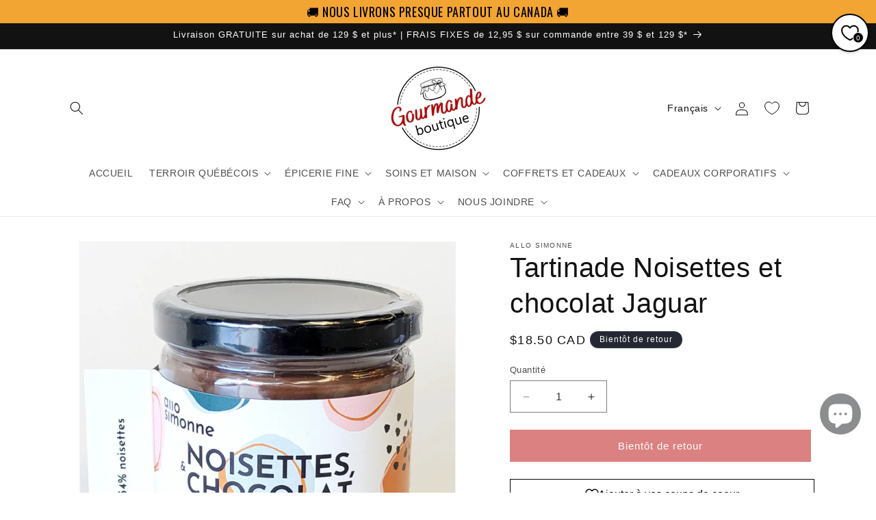

--- FILE ---
content_type: text/css
request_url: https://cdn.appmate.io/themecode/comptoir-gourmand-du-centro/main/custom.css?v=1719297168487762
body_size: -33
content:
wishlist-link .wk-button{--icon-size: 18px;--icon-stroke-width: 1px;--icon-stroke: black}wishlist-link .wk-counter{--size: 17px}wishlist-product-card .wk-cta-button:hover{border:2px solid black}wishlist-page .wk-callout-cta:hover{border:2px solid black}
